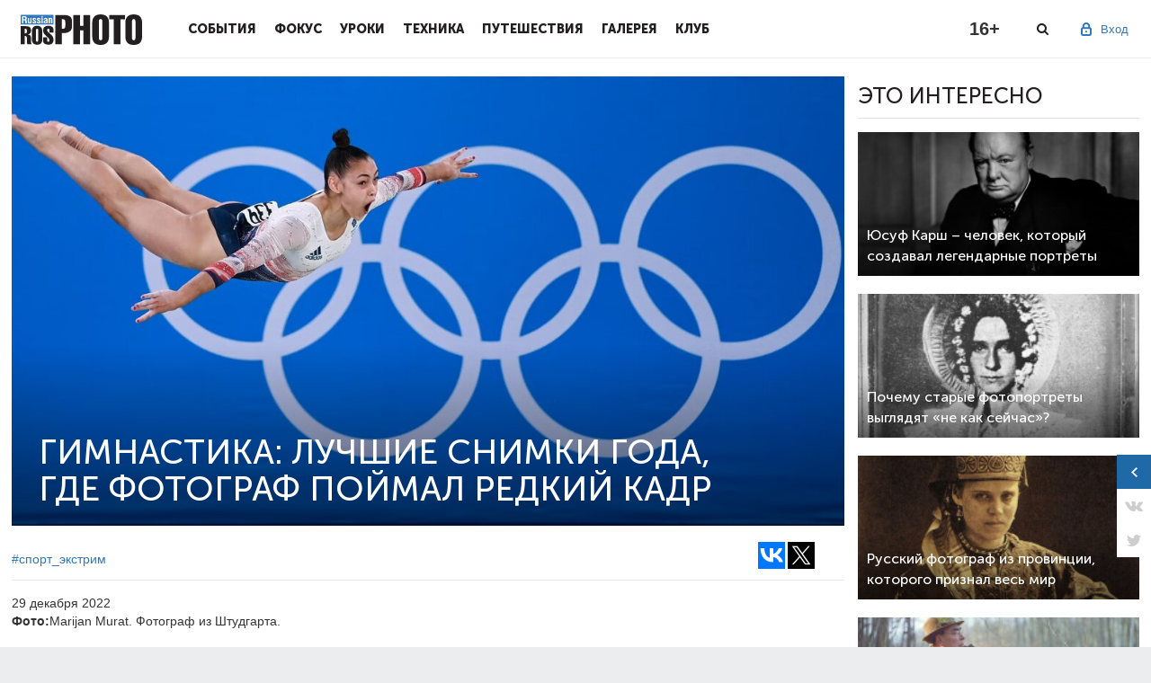

--- FILE ---
content_type: text/html; charset=utf-8
request_url: https://st1.rosphoto.com/extreme_sports/gimnastika_luchshie_snimki_goda_gde_fotograf_poymal_redkiy_kadr_10_foto-9112
body_size: 9875
content:
<!doctype html>

<!--[if lt IE 7]>
<html lang="ru-RU" class="ie ie6 lte9 lte8 lte7 no-js">
<![endif]-->
<!--[if IE 7]>
<html lang="ru-RU" class="ie ie7 lte9 lte8 lte7 no-js">
<![endif]-->
<!--[if IE 8]>
<html lang="ru-RU" class="ie ie8 lte9 lte8 no-js">
<![endif]-->
<!--[if IE 9]>
<html lang="ru-RU" class="ie ie9 lte9 no-js">
<![endif]-->
<!--[if gt IE 9]>
<html lang="ru-RU" class="gte9 no-js">
<![endif]-->
<!--[if !IE]><!-->
<html lang="ru-RU" class="no-js">
<!--<![endif]-->

<head>
    
        <meta charset="utf-8">
        <meta name="SKYPE_TOOLBAR" content="SKYPE_TOOLBAR_PARSER_COMPATIBLE">
        <meta http-equiv="X-UA-Compatible" content="IE=edge">
        <meta name="viewport" content="width=device-width, initial-scale=1">
        <link rel="shortcut icon" href="/favicon.ico" type="image/x-icon">
        <title>Гимнастика: лучшие снимки года, где фотограф поймал редкий кадр — Российское фото</title>
    
    <link type="text/css" property="stylesheet" rel="stylesheet" href="/pub/css/78d3105925a3396150336a626d4dd339.css">

    
    
    
    
    
    
    
    <link type="text/css" property="stylesheet" rel="stylesheet" href="/pub/css/c76d2c363efc911acc96c58ef80976c5.css">


    
    
    
    
    
    
    
    <script type="text/javascript" src="/pub/js/8f75e91df515f8d362e4b96969fdc659.js"></script>

    <script>
      window.JRDOMReady = function(a, b, c) {
        b = document, c = 'addEventListener';
        b[c] ? b[c]('DOMContentLoaded', a) : window.attachEvent('onload', a);
      };
    </script>
    <script type="text/javascript" src="/pub/js/8c05eb352dab32280658602c0cb6a253.js"></script>

        <script>
          Shadowbox.init();
        </script>
    
    
    
    <meta property="og:site_name" content="Российское фото">
<meta property="og:title" content="Гимнастика: лучшие снимки года, где фотограф поймал редкий кадр">
<meta property="og:url" content="https://rosphoto.com/extreme_sports/gimnastika_luchshie_snimki_goda_gde_fotograf_poymal_redkiy_kadr_10_foto-9112">
<meta property="og:image" content="https://st1.rosphoto.com/images/u/articles/2212/6319abfc2ac6b42249e8ca5a.jpg">
        
    

</head>
<body cz-shortcut-listen="true">

<a href="#" id="back-to-top" title="Наверх"></a>
<div class="main-wrap" >
                    <div id="touchsurface"></div>
    
        <header class="pheader" >
            <div class="pheader_wrap">
                <div class="ph_logo"><a href="/"></a></div><button class="menu-toggle"></button><div class="ph_menu inactive"><a href="#" class="close-btn"></a><div class="ph_user ph_user_inmenu"><div class="ph_user_sign"><span>Вход</span><div class="ph_user_sub"><a href="/users/auth/?retpath=https%3A%2F%2Frosphoto.com%2Fextreme_sports%2Fgimnastika_luchshie_snimki_goda_gde_fotograf_poymal_redkiy_kadr_10_foto-9112" >Вход</a><a href="/users/signup/?retpath=https%3A%2F%2Frosphoto.com%2Fextreme_sports%2Fgimnastika_luchshie_snimki_goda_gde_fotograf_poymal_redkiy_kadr_10_foto-9112" >Регистрация</a></div></div><div class="clr"></div></div><div class="ph_item"><div class="ph_item_name"><a href="/event/">События</a></div></div><div class="ph_item"><div class="ph_item_name"><a href="/journal/">Фокус</a></div></div><div class="ph_item"><div class="ph_item_name"><a href="/photoschool/">Уроки</a></div></div><div class="ph_item"><div class="ph_item_name"><a href="/phototechnics/">Техника</a></div></div><div class="ph_item"><div class="ph_item_name"><a href="/travel/">Путешествия</a></div></div><div class="ph_item"><div class="ph_item_name"><a href="/ugallery/">Галерея</a></div></div><div class="ph_item"><div class="ph_item_name"><a href="/myclub/">Клуб</a></div></div><div class="ph_social mobile"><div class="soc-link-block">                                <a target="_blank" href="https://vk.com/rosphoto"></a><a target="_blank" href="https://twitter.com/Ros_Photo"></a>                                <a target="_blank" href="https://zen.yandex.ru/rosphoto"></a><a target="_blank" href="https://t.me/joinchat/AAAAAD8yKyU9NA3dq6L4lw"></a></div></div></div><div class="ph_darken"></div>
                <div class="ph_user">
                                            <div class="ph_user_sign">
                            <span>Вход</span>
                            <div class="ph_user_sub">
                                <a href="/users/auth/?retpath=https%3A%2F%2Frosphoto.com%2Fextreme_sports%2Fgimnastika_luchshie_snimki_goda_gde_fotograf_poymal_redkiy_kadr_10_foto-9112" >Вход</a>
                                <a href="/users/signup/?retpath=https%3A%2F%2Frosphoto.com%2Fextreme_sports%2Fgimnastika_luchshie_snimki_goda_gde_fotograf_poymal_redkiy_kadr_10_foto-9112" >Регистрация</a>
                            </div>
                        </div>
                                    </div>
                <div class="phd_social">
										<a target="_blank" class="d_vk" href="https://vk.com/rosphoto"></a>
										<a target="_blank" class="d_tg" href="https://t.me/joinchat/AAAAAD8yKyU9NA3dq6L4lw"></a>
                </div>
                <div class="ph_search"></div>
                <div class="ph_age">16+</div>
            </div>
            <div class="ph_search_block">
                <div class="ph_search_wrap">
                    <form class="form-search" action="/search/">
                        <input type="text" name="q" class="search-query" value="" placeholder="Поиск">
                    </form>
                    <a href="#" class="close-btn"></a>
                </div>
            </div>
            <div class="ps_darken"></div>
        </header>
    
    
    
    
<div id="widget">
    <div class="widget_closed">
        <a href="#" class="ww_expand">
            <span class="ww_expandar"></span>
                        <span class="ww_vk"></span>
            <span class="ww_tw"></span>
                    </a>
    </div>
    <div class="widget_opened">
        <div class="wo_head">
            <div class="wo_logo"></div>
            <div class="wo_close"></div>
        </div>
        <div class="wo_info">
            <div class="wo_info_top">
                <span class="wo_liked">Понравился наш материал? </span>
                <span class="wo_shared">Поделись с друзьями или нажми лайк!</span>
            </div>
            <div class="wo_social">
                <!--span><a href="#" class="wo_fb"></a> 32</span>
                <span><a href="#" class="wo_vk"></a> 21</span>
                <span><a href="#" class="wo_tw"></a> 19</span>
                <span><a href="#" class="wo_gp"></a> 19</span-->
                <div class="likes">
            <script>(function (w, doc) {
            if (!w.__utlWdgt) {
              w.__utlWdgt = true;
              var d = doc, s = d.createElement('script'), g = 'getElementsByTagName';
              s.type = 'text/javascript';
              s.charset = 'UTF-8';
              s.async = true;
              s.src = ('https:' == w.location.protocol ? 'https' : 'http') + '://w.uptolike.com/widgets/v1/uptolike.js';
              var h = d[g]('body')[0];
              h.appendChild(s);
            }
          })(window, document);
        </script>
        <div data-background-alpha="0.0" data-buttons-color="#FFFFFF" data-counter-background-color="#ffffff" data-share-counter-size="16" data-top-button="false" data-share-counter-type="separate" data-share-style="1" data-mode="share" data-like-text-enable="false" data-mobile-view="false" data-icon-color="#ffffff" data-orientation="horizontal" data-text-color="#000000" data-share-shape="rectangle" data-sn-ids="vk.tw." data-share-size="40" data-background-color="#ffffff" data-preview-mobile="false" data-mobile-sn-ids="fb.vk.tw.wh.ok.vb." data-pid="1564568" data-counter-background-alpha="1.0" data-following-enable="false" data-exclude-show-more="true" data-selection-enable="true" class="uptolike-buttons"></div>
    </div>            </div>
        </div>
    </div>
</div>    <div class="rg">
        <div class="rg_wrap">
            <div class="rg_close"><i></i></div>
            <div class="rg_content">
                <div class="rg_prev"><i></i></div>
                <div class="rg_image">
                    <div class="rg_image_box"></div>
                    <div class="rg_desc">
                        <div class="rg_count_box"></div>
                        <span class="rg_desc_box"></span>
                    </div>
                </div>
                <div class="rg_rek"><!-- Yandex.RTB R-A-626007-1 -->
<div id="yandex_rtb_R-A-626007-1"></div>
<script type="text/javascript">
    (function(w, d, n, s, t) {
        w[n] = w[n] || [];
        w[n].push(function() {
            Ya.Context.AdvManager.render({
                blockId: "R-A-626007-1",
                renderTo: "yandex_rtb_R-A-626007-1",
                async: true
            });
        });
        t = d.getElementsByTagName("script")[0];
        s = d.createElement("script");
        s.type = "text/javascript";
        s.src = "//an.yandex.ru/system/context.js";
        s.async = true;
        t.parentNode.insertBefore(s, t);
    })(this, this.document, "yandexContextAsyncCallbacks");
</script></div>
                <div class="rg_likes"><div class="likes">
            <script>(function (w, doc) {
            if (!w.__utlWdgt) {
              w.__utlWdgt = true;
              var d = doc, s = d.createElement('script'), g = 'getElementsByTagName';
              s.type = 'text/javascript';
              s.charset = 'UTF-8';
              s.async = true;
              s.src = ('https:' == w.location.protocol ? 'https' : 'http') + '://w.uptolike.com/widgets/v1/uptolike.js';
              var h = d[g]('body')[0];
              h.appendChild(s);
            }
          })(window, document);
        </script>
        <div data-background-alpha="0.0" data-buttons-color="#ffffff" data-counter-background-color="false" data-share-counter-size="16" data-top-button="false" data-share-counter-type="separate" data-share-style="0" data-mode="share" data-like-text-enable="false" data-mobile-view="false" data-icon-color="#777777" data-orientation="horizontal" data-text-color="#ffffff" data-share-shape="rectangle" data-sn-ids="vk.tw." data-share-size="40" data-background-color="#ffffff" data-preview-mobile="false" data-mobile-sn-ids="fb.vk.tw.wh.ok.vb." data-pid="1564568" data-counter-background-alpha="1.0" data-following-enable="false" data-exclude-show-more="true" data-selection-enable="true" class="uptolike-buttons"></div>
    </div></div>
                <div class="rg_next"><i></i></div>
            </div>
        </div>
    </div>
    <div class="hover_header">
        <div class="hover_header_wrap">
            <div class="hover_header_likes">
                <div class="likes">
            <script>(function (w, doc) {
            if (!w.__utlWdgt) {
              w.__utlWdgt = true;
              var d = doc, s = d.createElement('script'), g = 'getElementsByTagName';
              s.type = 'text/javascript';
              s.charset = 'UTF-8';
              s.async = true;
              s.src = ('https:' == w.location.protocol ? 'https' : 'http') + '://w.uptolike.com/widgets/v1/uptolike.js';
              var h = d[g]('body')[0];
              h.appendChild(s);
            }
          })(window, document);
        </script>
        <div data-background-alpha="0.0" data-buttons-color="#ffffff" data-counter-background-color="false" data-share-counter-size="16" data-top-button="false" data-share-counter-type="separate" data-share-style="0" data-mode="share" data-like-text-enable="false" data-mobile-view="false" data-icon-color="#777777" data-orientation="horizontal" data-text-color="#ffffff" data-share-shape="rectangle" data-sn-ids="vk.tw." data-share-size="40" data-background-color="#ffffff" data-preview-mobile="false" data-mobile-sn-ids="fb.vk.tw.wh.ok.vb." data-pid="1564568" data-counter-background-alpha="1.0" data-following-enable="false" data-exclude-show-more="true" data-selection-enable="true" class="uptolike-buttons"></div>
    </div>            </div>
            <div class="hover_header_title">
                                    Гимнастика: лучшие снимки года, где фотограф поймал редкий кадр
                            </div>
        </div>
    </div>
<div class="article-page-1 main-article-page">
    <div class="cont">
        <div class="left-block margin-right-small">
            <div class="article-page-1-wrap">
                <div class="article-page-banner clearfix " style="background-image:url(/images/u/articles/2212/6319abfc2ac6b42249e8ca5a.jpg)">
                                                            <div class="article-page-banner-text">
                        <h1>                                Гимнастика: лучшие снимки года,
                                <br/>
                                где фотограф поймал редкий кадр
                                                    </h1>
                        <div class="article-page-banner-text-info-block">
                        </div>
                    </div>
                                    </div>
            </div>
            <div class="item_info">
                <div class="item_info_likes"><div class="likes">
            <script>(function (w, doc) {
            if (!w.__utlWdgt) {
              w.__utlWdgt = true;
              var d = doc, s = d.createElement('script'), g = 'getElementsByTagName';
              s.type = 'text/javascript';
              s.charset = 'UTF-8';
              s.async = true;
              s.src = ('https:' == w.location.protocol ? 'https' : 'http') + '://w.uptolike.com/widgets/v1/uptolike.js';
              var h = d[g]('body')[0];
              h.appendChild(s);
            }
          })(window, document);
        </script>
        <div data-background-alpha="0.0" data-buttons-color="#ffffff" data-counter-background-color="#ffffff" data-share-counter-size="16" data-top-button="false" data-share-counter-type="separate" data-share-style="1" data-mode="share" data-like-text-enable="false" data-mobile-view="false" data-icon-color="#ffffff" data-orientation="horizontal" data-text-color="#000000" data-share-shape="rectangle" data-sn-ids="vk.tw." data-share-size="30" data-background-color="#ffffff" data-preview-mobile="false" data-mobile-sn-ids="fb.vk.tw.wh.ok.vb." data-pid="1564568" data-counter-background-alpha="1.0" data-following-enable="false" data-exclude-show-more="true" data-selection-enable="true" class="uptolike-buttons"></div>
    </div></div>
                                    <a href="/extreme_sports">#спорт_экстрим</a>
                            </div>
            
    
    
            <div class="article-page-1-wrap">
                <div class="page-4-slider-chapter micro">
                                            Гимнастика: лучшие снимки года,
                        <br/>
                        где фотограф поймал редкий кадр
                                    </div>
                <div class="likes_micro">
                                    </div>
                <div class="article-page-date">
                                            <div class="info single">
                                                        <span class="date">29 декабря 2022</span><br>
                            <strong>Фото:</strong>Marijan Murat. Фотограф из Штудгарта.<br>                                                    </div>
                                    </div>
            </div>
            <div class="article-page-1-wrap">
                                <div id="bonus">
                                    </div>
            </div>
            
            <div class="article-page-1-wrap">
                <div class="article-9112" id="article_content">
                                        <p><span>Сегодня мы&nbsp;подготовили для вас подборку лучших фотографий номинации «гимнастика» крупнейшей премии спортивной фотографии&nbsp;— World Sports Photography Awards. Напомним, что премия проводиться лишь второй раз, но&nbsp;ее&nbsp;организаторам уже удалось привлечь лучших профессиональных фотографов со&nbsp;всего мира. В&nbsp;жюри конкурса входят ведущие фотожурналисты, спортивные менеджеры, фоторедакторы крупных международных СМИ и&nbsp;сами спортсмены.</span></p>

<p><span>Приятной отличительной особенностью премии для участников, является отсутствие вступительного взноса и&nbsp;возможность загрузки до&nbsp;двадцати фоторабот. Жюри оценивает работы с&nbsp;точки зрения технического мастерства, оригинальности и&nbsp;креативности снимка. Победители выбираются на&nbsp;основе средней оценки жюри. Любая возможная предвзятость исключается на&nbsp;этапе закрепления той или иной категории для конкретного члена жюри.</span></p>

<p><span>Но&nbsp;хватит о&nbsp;конкурсе, давайте скорее перейдем к&nbsp;просмотру лучших работ в&nbsp;номинации «гимнастика». Поскольку на&nbsp;сайте премии нет никакой информации о&nbsp;снимках, мы&nbsp;собирали ее&nbsp;в&nbsp;интернете буквально по&nbsp;крупицам. Приятного просмотра. </span></p>

<h3><span>1&nbsp;место</span></h3>

<p><img src="https://avatars.dzeninfra.ru/get-zen_doc/4340895/pub_6319aba4e8ae264618a1f7d0_6319abb3c12ae04984f74cf7/scale_1200" width="100%" /></p>

<p><i>Ashley Landis</i></p>

<p><span>Эшли Лэндис в&nbsp;настоящее время является штатным фотографом Associated Press в&nbsp;Лос-Анджелесе. Эшли любит снимать спортивные состязания всех видов, фестивали в&nbsp;маленьких городках, местных личностей и&nbsp;почти все, что появляется в&nbsp;объективе ее&nbsp;камеры.</span></p>

<h3><span>2&nbsp;место</span></h3>

<p><img src="https://avatars.dzeninfra.ru/get-zen_doc/3445317/pub_6319aba4e8ae264618a1f7d0_6319abc7274d7950502991e5/scale_1200" width="100%" /></p>

<p><i>Jean Baptiste Autissier</i></p>

<p><span>Прыжок Олимпийской чемпионки Simone Biles во&nbsp;время Олимпийских игр 2021 года в&nbsp;Токио.</span></p>

<h3><span>3&nbsp;место</span></h3>

<p><img src="https://avatars.dzeninfra.ru/get-zen_doc/5330201/pub_6319aba4e8ae264618a1f7d0_6319abe41255c767b6a9141e/scale_1200" width="100%" /></p>

<p><i>John Cowpland</i></p>

<p><img src="https://avatars.dzeninfra.ru/get-zen_doc/1708007/pub_6319aba4e8ae264618a1f7d0_6319abfc2404923571a8a1d3/scale_1200" width="100%" /></p>

<p><i>Alexey Filippov</i></p>

<p><span>Алексей призер и&nbsp;лауреат огромного количества российских и&nbsp;международных конкурсов. С&nbsp;2011 года является штатным фотокорреспондентом в&nbsp;агентстве РИА Новости&nbsp;— сейчас МИА «Россия сегодня».</span></p>

<h3><span>Затерянный в&nbsp;толпе</span></h3>

<p><img src="https://avatars.dzeninfra.ru/get-zen_doc/1626348/pub_6319aba4e8ae264618a1f7d0_6319abfc07eb423958b9a9e5/scale_1200" width="100%" /></p>

<p><i>Katharine Lotze</i></p>

<p><span>Кэтрин&nbsp;— фотожурналист и&nbsp;фоторедактор из&nbsp;Южной Калифорнии. В&nbsp;настоящее время она работает старшим фоторедактором в&nbsp;Getty Images. Бывшая легкоатлетка, Кэтрин считает, что женский спорт заслуживает равного освещения в&nbsp;средствах массовой информации, наряду с&nbsp;мужским.</span></p>

<p><img src="https://avatars.dzeninfra.ru/get-zen_doc/1637352/pub_6319aba4e8ae264618a1f7d0_6319abfcb5887f2a8ce87ca6/scale_1200" width="100%" /></p>

<p><i>Mike Egerton</i></p>

<p><img src="https://avatars.dzeninfra.ru/get-zen_doc/4782316/pub_6319aba4e8ae264618a1f7d0_6319abfc2404923571a8a24e/scale_1200" width="100%" /></p>

<p><i>Claudio Thoma</i></p>

<p><span>Клаудио Тома родился в&nbsp;1994 году в&nbsp;Цюрихе, Швейцария. Работает штатным фотографом в&nbsp;швейцарском спортивном фотоагентстве «freshfocus» и&nbsp;внештатным фотографом для нескольких различных клиентов, журналов и&nbsp;газет.</span></p>

<h3><span>Не&nbsp;потерять голову</span></h3>

<p><img src="https://avatars.dzeninfra.ru/get-zen_doc/4331550/pub_6319aba4e8ae264618a1f7d0_6319abfc274d79505029c28b/scale_1200" width="100%" /></p>

<p><i>Benjamin Lau</i></p>

<p><span>Спорт всегда был моей страстью, и&nbsp;до&nbsp;того дня, когда я&nbsp;внезапно получил серьезную спортивную травму, я&nbsp;проводил большую часть своего времени на&nbsp;спортивной площадке, на&nbsp;беговой ​​дорожке, на&nbsp;скале, в&nbsp;бассейне или в&nbsp;тренажерном зале. После этой новости, я&nbsp;сменил свою спортивную экипировку на&nbsp;камеру, и&nbsp;безумно рад этому.</span></p>

<p><img src="https://avatars.dzeninfra.ru/get-zen_doc/3504171/pub_6319aba4e8ae264618a1f7d0_6319abfeda66353b2e3a0dd2/scale_1200" width="100%" /></p>

<p><i>Iris van den Broek</i></p>
                </div>
            </div>
                        <div class="likes">
            <script>(function (w, doc) {
            if (!w.__utlWdgt) {
              w.__utlWdgt = true;
              var d = doc, s = d.createElement('script'), g = 'getElementsByTagName';
              s.type = 'text/javascript';
              s.charset = 'UTF-8';
              s.async = true;
              s.src = ('https:' == w.location.protocol ? 'https' : 'http') + '://w.uptolike.com/widgets/v1/uptolike.js';
              var h = d[g]('body')[0];
              h.appendChild(s);
            }
          })(window, document);
        </script>
        <div data-background-alpha="0.0" data-buttons-color="#FFFFFF" data-counter-background-color="#ffffff" data-share-counter-size="16" data-top-button="false" data-share-counter-type="separate" data-share-style="1" data-mode="share" data-like-text-enable="false" data-mobile-view="false" data-icon-color="#ffffff" data-orientation="horizontal" data-text-color="#000000" data-share-shape="rectangle" data-sn-ids="vk.tw." data-share-size="40" data-background-color="#ffffff" data-preview-mobile="false" data-mobile-sn-ids="fb.vk.tw.wh.ok.vb." data-pid="1564568" data-counter-background-alpha="1.0" data-following-enable="false" data-exclude-show-more="true" data-selection-enable="true" class="uptolike-buttons"></div>
    </div>                            <div class="comment_form_article">
                    
<div class="profile-block-user your_comment">
            <div class="no-coment">
            <p class="first-comment">Пожалуйста, <a href="/users/auth/?retpath=https%3A%2F%2Frosphoto.com%2Fextreme_sports%2Fgimnastika_luchshie_snimki_goda_gde_fotograf_poymal_redkiy_kadr_10_foto-9112" >авторизуйтесь</a> или <a href="/users/signup/?retpath=https%3A%2F%2Frosphoto.com%2Fextreme_sports%2Fgimnastika_luchshie_snimki_goda_gde_fotograf_poymal_redkiy_kadr_10_foto-9112" >зарегистрируйтесь</a> чтобы оставить комментарий</p>
        </div>
    </div>                </div>
                                </div>
        <div class="right-block">
            <div class="rad">                                            <!-- Yandex.RTB R-A-626007-1 -->
<div id="yandex_rtb_R-A-626007-1"></div>
<script type="text/javascript">
    (function(w, d, n, s, t) {
        w[n] = w[n] || [];
        w[n].push(function() {
            Ya.Context.AdvManager.render({
                blockId: "R-A-626007-1",
                renderTo: "yandex_rtb_R-A-626007-1",
                async: true
            });
        });
        t = d.getElementsByTagName("script")[0];
        s = d.createElement("script");
        s.type = "text/javascript";
        s.src = "//an.yandex.ru/system/context.js";
        s.async = true;
        t.parentNode.insertBefore(s, t);
    })(this, this.document, "yandexContextAsyncCallbacks");
</script>                </div>
            <div class="anons-blocks">
                <h2 class="right-block-title">это интересно</h2>
                                    <div class="slider-block anons-block-in">
                        <a href="/portfolio/yusuf_karsh_chelovek_kotoryy_sozdaval_legendarnye_portrety-10093" style="background-image: url(/rimg/350-200-r/images/u/articles/2601/uinston-cherchill-1941.jpg)">
                            <div class="anons-block-in-text">
                                <h3 class="page-3-slider-title">Юсуф Карш – человек, который создавал легендарные портреты</h3>
                            </div>
                        </a>
                    </div>
                                    <div class="slider-block anons-block-in">
                        <a href="/nizhnie_samye-samye/pochemu_starye_fotoportrety_vyglyadyat_ne_kak_seychas-10092" style="background-image: url(/rimg/350-200-r/images/u/articles/2601/scale-1200.jpg)">
                            <div class="anons-block-in-text">
                                <h3 class="page-3-slider-title">Почему старые фотопортреты выглядят «не как сейчас»?</h3>
                            </div>
                        </a>
                    </div>
                                    <div class="slider-block anons-block-in">
                        <a href="/portfolio/russkiy_fotograf_iz_provincii_kotorogo_priznal_ves_mir-10083" style="background-image: url(/rimg/350-200-r/images/u/articles/2512/21.jpg)">
                            <div class="anons-block-in-text">
                                <h3 class="page-3-slider-title">Русский фотограф из провинции, которого признал весь мир</h3>
                            </div>
                        </a>
                    </div>
                                    <div class="slider-block anons-block-in">
                        <a href="/portfolio/vladimir_musaelyan_lichnyy_fotograf_glavy_gosudarstva-10079" style="background-image: url(/rimg/350-200-r/images/u/articles/2512/i1766870474.jpg)">
                            <div class="anons-block-in-text">
                                <h3 class="page-3-slider-title">Владимир Мусаэльян: личный фотограф главы государства</h3>
                            </div>
                        </a>
                    </div>
                            </div>
            <div class="rad">    <div id="rad3" class="rad">
        </div></div>
            <div class="rad"><!-- Yandex.RTB R-A-626007-2 -->
<div id="yandex_rtb_R-A-626007-2"></div>
<script type="text/javascript">
    (function(w, d, n, s, t) {
        w[n] = w[n] || [];
        w[n].push(function() {
            Ya.Context.AdvManager.render({
                blockId: "R-A-626007-2",
                renderTo: "yandex_rtb_R-A-626007-2",
                async: true
            });
        });
        t = d.getElementsByTagName("script")[0];
        s = d.createElement("script");
        s.type = "text/javascript";
        s.src = "//an.yandex.ru/system/context.js";
        s.async = true;
        t.parentNode.insertBefore(s, t);
    })(this, this.document, "yandexContextAsyncCallbacks");
</script></div>
            <div class="anons-blocks">
                <h2 class="right-block-title">статьи раздела</h2>
                                    <div class="slider-block anons-block-in">
                        <a href="/extreme_sports/world_sports_photography_awards_2024-9656" style="background-image: url(/rimg/350-200-r/images/u/articles/2409/rayan-pirs.png)">
                            <div class="anons-block-in-text">
                                <h3 class="page-3-slider-title">Когда фотограф поймал момент - лучшие фотографии спорта 2024</h3>
                            </div>
                        </a>
                    </div>
                                    <div class="slider-block anons-block-in">
                        <a href="/extreme_sports/paralimpiyskie_igry_2024-9648" style="background-image: url(/rimg/350-200-r/images/u/articles/2409/foto-elsa-garrison-getty.png)">
                            <div class="anons-block-in-text">
                                <h3 class="page-3-slider-title">Хотите заряд мотивации и энергии? Паралимпийские игры 2024 года (топ!)</h3>
                            </div>
                        </a>
                    </div>
                                    <div class="slider-block anons-block-in">
                        <a href="/extreme_sports/siena_international_photo_awards_sipa_sports_in_action-9615" style="background-image: url(/rimg/350-200-r/images/u/articles/2408/fabrice-guerin.jpg)">
                            <div class="anons-block-in-text">
                                <h3 class="page-3-slider-title">Это стоит увидеть - моменты спорта, которые вошли в историю (20 фото)</h3>
                            </div>
                        </a>
                    </div>
                            </div>
            <div class="rad"><!--div id="rad4" class="rad">
	<h3 class="title">Реклама</h3>
	<!-- Yandex.RTB R-A-626007-1 -->
<div id="yandex_rtb_R-A-626007-1"></div>
<script type="text/javascript">
    (function(w, d, n, s, t) {
        w[n] = w[n] || [];
        w[n].push(function() {
            Ya.Context.AdvManager.render({
                blockId: "R-A-626007-1",
                renderTo: "yandex_rtb_R-A-626007-1",
                async: true
            });
        });
        t = d.getElementsByTagName("script")[0];
        s = d.createElement("script");
        s.type = "text/javascript";
        s.src = "//an.yandex.ru/system/context.js";
        s.async = true;
        t.parentNode.insertBefore(s, t);
    })(this, this.document, "yandexContextAsyncCallbacks");
</script></div-->

</div>
        </div>
    </div>
</div>

    
    
</div>

<footer>
  <div class="only-mobile promo_bottom_mobile">
          <div class="rad">
            </div>  </div>
    <div class="cont">
        <div class="footer-wrap">
            <div class="ft-ul"><h5 class="ft-ul-title">В фокусе</h5><ul class="nav l2"><li class=""><span><a href="/best-of-the-best/" >Самое-самое</a></span></li><li class=""><span><a href="/travel/" >Фотопутешествия</a></span></li><li class=""><span><a href="/portfolio/" >Портфолио</a></span></li><li class=""><span><a href="/vdohnovenie/" >Вдохновение</a></span></li><li class=""><span><a href="/ugallery/" >Галерея</a></span></li></ul></div><div class="ft-ul"><h5 class="ft-ul-title">События</h5><ul class="nav l2"><li class=""><span><a href="/events/" >Выставки</a></span></li><li class=""><span><a href="/contest" >Конкурсы</a></span></li><li class=""><span><a href="/report" >Репортажи</a></span></li><li class=""><span><a href="/training/" >Мастер-классы</a></span></li><li class=""><span><a href="/news/" >Новости</a></span></li></ul></div><div class="ft-ul"><h5 class="ft-ul-title">Фотошкола</h5><ul class="nav l2"><li class=""><span><a href="/photo-lessons/" >Уроки фотографии</a></span></li><li class=""><span><a href="/photoshop/" >Уроки фотошопа</a></span></li><li class=""><span><a href="/history/" >История фотографии</a></span></li><li class=""><span><a href="/copyright/" >Правовые вопросы</a></span></li></ul></div><div class="ft-ul"><h5 class="ft-ul-title">Техногид</h5><ul class="nav l2"><li class=""><span><a href="/novelties/" >Новинки</a></span></li><li class=""><span><a href="/reviews/" >Обзоры</a></span></li></ul></div><div class="ft-ul"><h5 class="ft-ul-title">Клуб</h5><ul class="nav l2"><li class=""><span><a href="/about_club/" >О клубе</a></span></li><li class=""><span><a href="/club_news/" >Новости клуба</a></span></li><li class=""><span><a href="/bonuses/" >Привилегии</a></span></li><li class=""><span><a href="/photographers/" >Фотографы</a></span></li><li class=""><span><a href="/club/"  target="_blank">Вступить в клуб</a></span></li><li class=""><span><a href="/books/" >Фотокниги</a></span></li><li class=""><span><a href="/ublogs/" >Блоги</a></span></li></ul></div>
            <div class="ft-soc-block">
                <ul>
                    <h5 class="ft-ul-title">Присоединяйтесь к нам</h5>
                                        <li><a href="https://vk.com/rosphoto" target="_blank"></a></li>
                    <li><a href="https://twitter.com/Ros_Photo" target="_blank"></a></li>
                                        <li><a href="https://zen.yandex.ru/rosphoto/" target="_blank"></a></li>
                    <li><a href="https://t.me/joinchat/AAAAAD8yKyU9NA3dq6L4lw" target="_blank"></a></li>
                </ul>
                <p>При использовании материалов
                    сайта ссылка на <a href="www.rosphoto.com">www.rosphoto.com</a>
                    обязательна.
                </p>
                <br/>
                <div class="counters"><!-- Yandex.Metrika counter -->
<script type="text/javascript">
(function (d, w, c) {
    (w[c] = w[c] || []).push(function() {
        try {
            w.yaCounter = new Ya.Metrika({
							id:12643732,
							enableAll: true,
							webvisor:true,
							params: {
								jrrid: '1768721047454810',
								jruid: '1768721047454810'
							},
							userParams: {
								jruid: '1768721047454810',
								userid: '0'
							}
						});
						w.yaCounter.setUserID('1768721047454810');
        } catch(e) {}
    });

    var n = d.getElementsByTagName("script")[0],
        s = d.createElement("script"),
        f = function () { n.parentNode.insertBefore(s, n); };
    s.type = "text/javascript";
    s.async = true;
    s.src = (d.location.protocol == "https:" ? "https:" : "http:") + "//mc.yandex.ru/metrika/watch.js";

    if (w.opera == "[object Opera]") {
        d.addEventListener("DOMContentLoaded", f);
    } else { f(); }
})(document, window, "yandex_metrika_callbacks");
</script>
<noscript><div><img src="//mc.yandex.ru/watch/12643732" style="position:absolute; left:-9999px;" alt="" /></div></noscript>
<!-- /Yandex.Metrika counter -->


<!-- Facebook Pixel Code -->
<script>
!function(f,b,e,v,n,t,s)
{if(f.fbq)return;n=f.fbq=function(){n.callMethod?
n.callMethod.apply(n,arguments):n.queue.push(arguments)};
if(!f._fbq)f._fbq=n;n.push=n;n.loaded=!0;n.version='2.0';
n.queue=[];t=b.createElement(e);t.async=!0;
t.src=v;s=b.getElementsByTagName(e)[0];
s.parentNode.insertBefore(t,s)}(window,document,'script',
'https://connect.facebook.net/en_US/fbevents.js');
 fbq('init', '288652975320679'); 
fbq('track', 'PageView');
</script>
<noscript>
 <img height="1" width="1" 
src="https://www.facebook.com/tr?id=288652975320679&ev=PageView
&noscript=1"/>
</noscript>
<!-- End Facebook Pixel Code -->


<!-- /VK pixel -->
<script type="text/javascript">(window.Image ? (new Image()) : document.createElement('img')).src = location.protocol + '//vk.com/rtrg?r=mdLy*do1qLWPK/G7KckC9ClAcE*wEDQr2zN8W/4WxA3vSEnsIOb2xhMT3oMHMWRiDhIORSX6P4sTe08EmEs9nWQsWvpV9U7NYghBv5lX52FoGroIE8SQb20uf7HSTyCTAdoauZNQ4aPAJI4CwgUf1SJ8LSONDmWYl98lX03pEZQ-';</script>
<!-- /VK pixel -->


<!-- Rating Mail.ru counter -->
<script type="text/javascript">
var _tmr = window._tmr || (window._tmr = []);
_tmr.push({id: "177642", type: "pageView", start: (new Date()).getTime()});
(function (d, w, id) {
  if (d.getElementById(id)) return;
  var ts = d.createElement("script"); ts.type = "text/javascript"; ts.async = true; ts.id = id;
  ts.src = "https://top-fwz1.mail.ru/js/code.js";
  var f = function () {var s = d.getElementsByTagName("script")[0]; s.parentNode.insertBefore(ts, s);};
  if (w.opera == "[object Opera]") { d.addEventListener("DOMContentLoaded", f, false); } else { f(); }
})(document, window, "topmailru-code");
</script><noscript><div>
<img src="https://top-fwz1.mail.ru/counter?id=177642;js=na" style="border:0;position:absolute;left:-9999px;" alt="Top.Mail.Ru" />
</div></noscript>
<!-- //Rating Mail.ru counter -->


<!-- Facebook Conversion Code for Club Adv -->
<script>(function() {
  var _fbq = window._fbq || (window._fbq = []);
  if (!_fbq.loaded) {
    var fbds = document.createElement('script');
    fbds.async = true;
    fbds.src = '//connect.facebook.net/en_US/fbds.js';
    var s = document.getElementsByTagName('script')[0];
    s.parentNode.insertBefore(fbds, s);
    _fbq.loaded = true;
  }
})();
window._fbq = window._fbq || [];
window._fbq.push(['track', '6020816266667', {
	'value':'0.00',
	'currency':'USD'
}]);
</script>
<noscript><img height="1" width="1" alt="" style="display:none" src="https://www.facebook.com/tr?ev=6020816266667&cd[value]=0.00&cd[currency]=USD&noscript=1" /></noscript>

<script type="text/javascript">!function(){var t=document.createElement("script");t.type="text/javascript",t.async=!0,t.src="https://vk.com/js/api/openapi.js?161",t.onload=function(){VK.Retargeting.Init("VK-RTRG-388683-1FBJE"),VK.Retargeting.Hit()},document.head.appendChild(t)}();</script><noscript><img src="https://vk.com/rtrg?p=VK-RTRG-388683-1FBJE" style="position:fixed; left:-999px;" alt=""/></noscript>

<!-- Rating Mail.ru counter -->
<script type="text/javascript">
var _tmr = window._tmr || (window._tmr = []);
_tmr.push({id: "177642", type: "pageView", start: (new Date()).getTime()});
(function (d, w, id) {
  if (d.getElementById(id)) return;
  var ts = d.createElement("script"); ts.type = "text/javascript"; ts.async = true; ts.id = id;
  ts.src = "https://top-fwz1.mail.ru/js/code.js";
  var f = function () {var s = d.getElementsByTagName("script")[0]; s.parentNode.insertBefore(ts, s);};
  if (w.opera == "[object Opera]") { d.addEventListener("DOMContentLoaded", f, false); } else { f(); }
})(document, window, "topmailru-code");
</script><noscript><div>
<img src="https://top-fwz1.mail.ru/counter?id=177642;js=na" style="border:0;position:absolute;left:-9999px;" alt="Top.Mail.Ru" />
</div></noscript>
<!-- //Rating Mail.ru counter -->

<iframe class="relap-runtime-iframe" style="position:absolute;top:-9999px;left:-9999px;visibility:hidden;" srcdoc="<script src='https://relap.io/v7/relap.js' data-relap-token='1feORnz4KdQpUFVQ'></script>"></iframe>

<script>
  (function(i,s,o,g,r,a,m){i['GoogleAnalyticsObject']=r;i[r]=i[r]||function(){
  (i[r].q=i[r].q||[]).push(arguments)},i[r].l=1*new Date();a=s.createElement(o),
  m=s.getElementsByTagName(o)[0];a.async=1;a.src=g;m.parentNode.insertBefore(a,m)
  })(window,document,'script','https://www.google-analytics.com/analytics.js','ga');

  ga('create', 'UA-72769118-5', 'auto');
  ga('send', 'pageview');

</script>
</div>
            </div>
        </div>
        <div class="ft-bottom clearfix">
            <div class="copyright-block">&copy; 2002&ndash;2026<br> Журнал: Rosphoto.com&nbsp;/ &laquo;Российское фото&raquo;<br />
Учредитель, Главный редактор: Повшенко В.А.<br />
E-mail редакции: <a href="mailto:info@rosphoto.com">info@rosphoto.com</a><br />
<br />
Телефон: <nobr class="phone">8-995-123-77-88</nobr></div>
            <div class="license-block"><p>При использовании материалов сайта ссылка на <a href="http://rosphoto.com">www.rosphoto.com</a> обязательна.<br />
ЭЛ № ФС77-52599 от&nbsp;25&nbsp;января 2013&nbsp;г. выдано федеральной службой по&nbsp;надзору в&nbsp;сфере связи, информационных технологий и&nbsp;массовых коммуникаций (Роскомнадзор).<br>
<a href="https://rosphoto.com/politika_konfidencialnosti_personalnyh_dannyh/" target="_blank">Политика конфиденциальности персональных данных </a>
</p>
                <br><small>Время генерации: 0,170918 / 0,067248, Sun, 18 Jan 2026 10:24:07 +0300, /extreme_sports/gimnastika_luchshie_snimki_goda_gde_fotograf_poymal_redkiy_kadr_10_foto-9112</small>
                </div>
            <div class="age-block">
                <img src="/images/16plus.svg" alt="">
            </div>
        </div>
    </div>
</footer>
</body>
</html>


--- FILE ---
content_type: application/javascript;charset=utf-8
request_url: https://w.uptolike.com/widgets/v1/widgets-batch.js?params=JTVCJTdCJTIycGlkJTIyJTNBJTIyMTU2NDU2OCUyMiUyQyUyMnVybCUyMiUzQSUyMmh0dHBzJTNBJTJGJTJGc3QxLnJvc3Bob3RvLmNvbSUyRmV4dHJlbWVfc3BvcnRzJTJGZ2ltbmFzdGlrYV9sdWNoc2hpZV9zbmlta2lfZ29kYV9nZGVfZm90b2dyYWZfcG95bWFsX3JlZGtpeV9rYWRyXzEwX2ZvdG8tOTExMiUyMiU3RCU1RA==&mode=0&callback=callback__utl_cb_share_1768721051037917
body_size: 442
content:
callback__utl_cb_share_1768721051037917([{
    "pid": "1564568",
    "subId": 0,
    "initialCounts": {"fb":0,"tw":0,"tb":0,"ok":0,"vk":0,"ps":0,"gp":0,"mr":0,"lj":0,"li":0,"sp":0,"su":0,"ms":0,"fs":0,"bl":0,"dg":0,"sb":0,"bd":0,"rb":0,"ip":0,"ev":0,"bm":0,"em":0,"pr":0,"vd":0,"dl":0,"pn":0,"my":0,"ln":0,"in":0,"yt":0,"rss":0,"oi":0,"fk":0,"fm":0,"li":0,"sc":0,"st":0,"vm":0,"wm":0,"4s":0,"gg":0,"dd":0,"ya":0,"gt":0,"wh":0,"4t":0,"ul":0,"vb":0,"tm":0},
    "forceUpdate": ["fb","ok","vk","ps","gp","mr","my"],
    "extMet": false,
    "url": "https%3A%2F%2Fst1.rosphoto.com%2Fextreme_sports%2Fgimnastika_luchshie_snimki_goda_gde_fotograf_poymal_redkiy_kadr_10_foto-9112",
    "urlWithToken": "https%3A%2F%2Fst1.rosphoto.com%2Fextreme_sports%2Fgimnastika_luchshie_snimki_goda_gde_fotograf_poymal_redkiy_kadr_10_foto-9112%3F_utl_t%3DXX",
    "intScr" : false,
    "intId" : 0,
    "exclExt": false
}
])

--- FILE ---
content_type: application/javascript;charset=utf-8
request_url: https://w.uptolike.com/widgets/v1/version.js?cb=cb__utl_cb_share_1768721050138177
body_size: 396
content:
cb__utl_cb_share_1768721050138177('1ea92d09c43527572b24fe052f11127b');